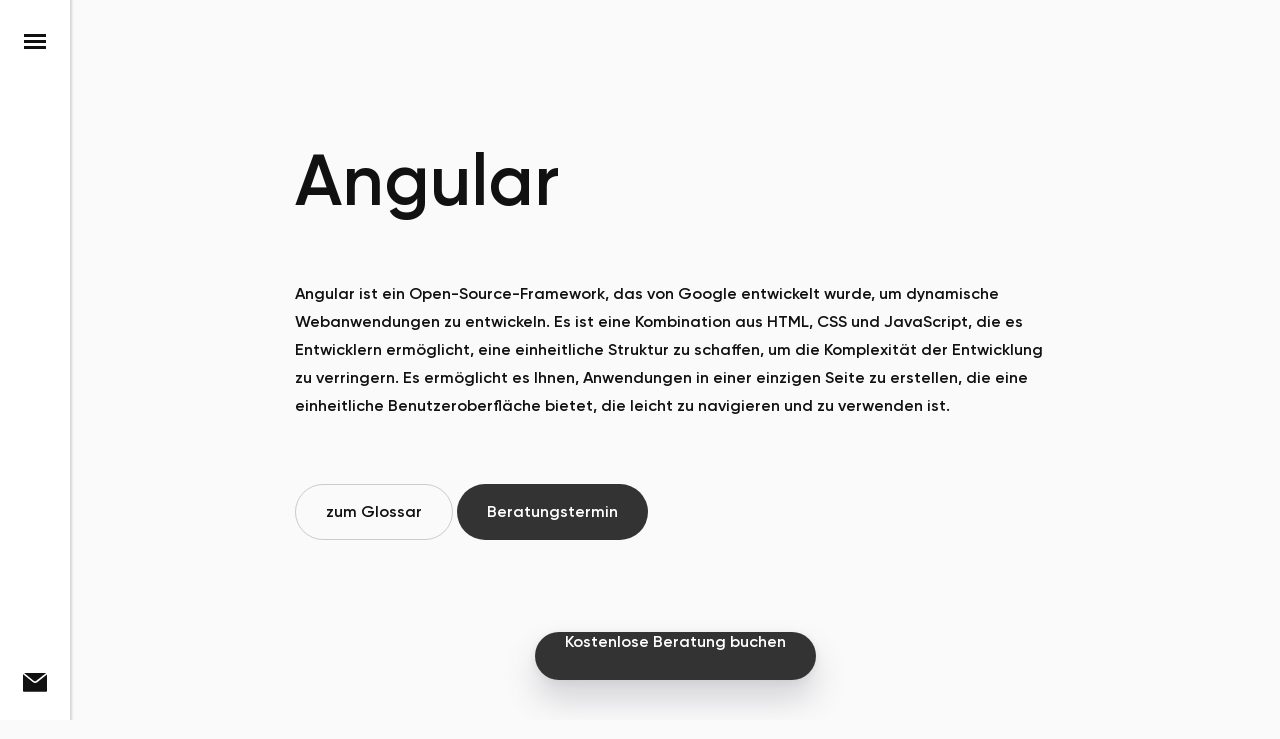

--- FILE ---
content_type: text/javascript; charset=utf-8
request_url: https://vielfalter.digital/wp-content/cache/min/1/wp-content/themes/bridge/js/plugins/jquery.twentytwenty.js?ver=1768481272
body_size: 577
content:
(function($){$.fn.twentytwenty=function(options){var options=$.extend({default_offset_pct:0.5,orientation:'horizontal'},options);return this.each(function(){var sliderPct=options.default_offset_pct;var container=$(this);var sliderOrientation=options.orientation;var beforeDirection=(sliderOrientation==='vertical')?'down':'left';var afterDirection=(sliderOrientation==='vertical')?'up':'right';container.wrap("<div class='twentytwenty-wrapper twentytwenty-"+sliderOrientation+"'></div>");container.append("<div class='twentytwenty-overlay'></div>");var beforeImg=container.find("img:first");var afterImg=container.find("img:last");container.append("<div class='twentytwenty-handle'></div>");var slider=container.find(".twentytwenty-handle");slider.append("<span class='twentytwenty-"+beforeDirection+"-arrow'></span>");slider.append("<span class='twentytwenty-"+afterDirection+"-arrow'></span>");container.addClass("twentytwenty-container");beforeImg.addClass("twentytwenty-before");afterImg.addClass("twentytwenty-after");var overlay=container.find(".twentytwenty-overlay");overlay.append("<div class='twentytwenty-before-label'></div>");overlay.append("<div class='twentytwenty-after-label'></div>");var calcOffset=function(dimensionPct){var w=beforeImg.width();var h=beforeImg.height();return{w:w+"px",h:h+"px",cw:(dimensionPct*w)+"px",ch:(dimensionPct*h)+"px"}};var adjustContainer=function(offset){if(sliderOrientation==='vertical'){beforeImg.css("clip","rect(0,"+offset.w+","+offset.ch+",0)")}else{beforeImg.css("clip","rect(0,"+offset.cw+","+offset.h+",0)")}
container.css("height",offset.h)};var adjustSlider=function(pct){var offset=calcOffset(pct);slider.css((sliderOrientation==="vertical")?"top":"left",(sliderOrientation==="vertical")?offset.ch:offset.cw);adjustContainer(offset)}
$(window).on("resize.twentytwenty",function(e){adjustSlider(sliderPct)});var offsetX=0;var offsetY=0;var imgWidth=0;var imgHeight=0;slider.on("movestart",function(e){if(((e.distX>e.distY&&e.distX<-e.distY)||(e.distX<e.distY&&e.distX>-e.distY))&&sliderOrientation!=='vertical'){e.preventDefault()}else if(((e.distX<e.distY&&e.distX<-e.distY)||(e.distX>e.distY&&e.distX>-e.distY))&&sliderOrientation==='vertical'){e.preventDefault()}
container.addClass("active");offsetX=container.offset().left;offsetY=container.offset().top;imgWidth=beforeImg.width();imgHeight=beforeImg.height()});slider.on("moveend",function(e){container.removeClass("active")});slider.on("move",function(e){if(container.hasClass("active")){sliderPct=(sliderOrientation==='vertical')?(e.pageY-offsetY)/imgHeight:(e.pageX-offsetX)/imgWidth;if(sliderPct<0){sliderPct=0}
if(sliderPct>1){sliderPct=1}
adjustSlider(sliderPct)}});container.find("img").on("mousedown",function(event){event.preventDefault()});$(window).trigger("resize.twentytwenty")})}})(jQuery)

--- FILE ---
content_type: image/svg+xml
request_url: https://vielfalter.digital/wp-content/uploads/2021/08/vielfalter-werbeagentur-bottrop-kontakt.svg
body_size: 74
content:
<svg width="24" height="19" viewBox="0 0 24 19" fill="none" xmlns="http://www.w3.org/2000/svg">
<path d="M11.1022 8.16326L1.14307 0H22.8573C23.0206 0 23.0206 0 23.1839 0L13.0614 8C12.5716 8.4898 11.7553 8.4898 11.1022 8.16326Z" fill="#111111"/>
<path d="M24 1.47106V17.6343C24 18.2874 23.5102 18.7772 22.8571 18.7772H1.14286C0.489796 18.7772 0 18.2874 0 17.6343V1.14453L10.1224 9.3078C10.7755 9.79759 11.4286 9.96086 12.0816 9.96086C12.7347 9.96086 13.551 9.79759 14.2041 9.3078L24 1.47106Z" fill="#111111"/>
</svg>


--- FILE ---
content_type: image/svg+xml
request_url: https://vielfalter.digital/wp-content/uploads/2021/05/vielfalter-werbeagentur-bottrop-bildmarke-white.svg
body_size: -33
content:
<svg width="148" height="132" viewBox="0 0 148 132" fill="none" xmlns="http://www.w3.org/2000/svg">
<path fill-rule="evenodd" clip-rule="evenodd" d="M0 36L36 0L72 36V108L0 36Z" fill="white"/>
<path fill-rule="evenodd" clip-rule="evenodd" d="M148 36L112 0L76 36V108L148 36Z" fill="white"/>
<path fill-rule="evenodd" clip-rule="evenodd" d="M72 112L52 132L16 96L36 76L72 112Z" fill="white"/>
<path fill-rule="evenodd" clip-rule="evenodd" d="M76 112L96 132L132 96L112 76L76 112Z" fill="white"/>
</svg>
